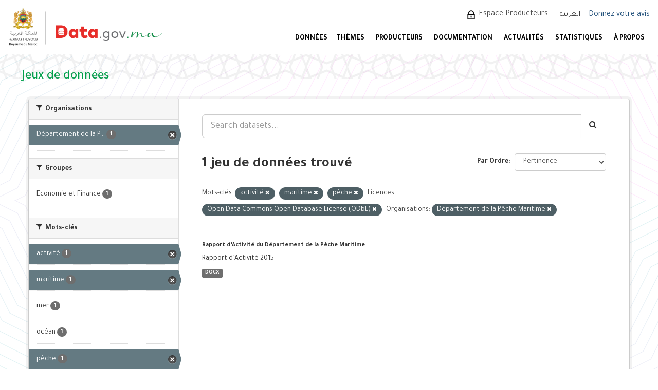

--- FILE ---
content_type: text/html; charset=utf-8
request_url: https://www.data.gov.ma/data/fr/dataset/?tags=activit%C3%A9&tags=maritime&tags=p%C3%AAche&_tags_limit=0&license_id=odc-odbl&organization=departement-de-la-peche-maritime
body_size: 5760
content:
<!DOCTYPE html>
<!--[if IE 9]> <html lang="fr" class="ie9"> <![endif]-->
<!--[if gt IE 8]><!--> <html lang="fr"> <!--<![endif]-->
  <head>
    <meta charset="utf-8" />
      <meta name="generator" content="ckan 2.9.11" />
      <meta name="viewport" content="width=device-width, initial-scale=1.0">
    <title>Jeu de données - Portail Open Data - Données ouvertes du Maroc</title>

    
    <link rel="shortcut icon" href="/base/images/ckan.ico" />
    
  
      
      
      
      
    
  


    
      
      
    

    
    <link href="/data/webassets/base/0241f79b_main.css" rel="stylesheet"/>
<link href="/data/webassets/ckanext-scheming/728ec589_scheming_css.css" rel="stylesheet"/>
    
  </head>

  
  <body data-site-root="https://data.gov.ma/data/" data-locale-root="https://data.gov.ma/data/fr/" >

    
    <div class="sr-only sr-only-focusable"><a href="#content">Skip to content</a></div>
  

  
     
<!-- <div class="account-masthead">
  <div class="container">
     
    <nav class="account not-authed" aria-label="Account">
      <ul class="list-unstyled">
        
        <li><a href="/data/fr/user/login">Connection</a></li>
         
      </ul>
    </nav>
     
  </div>
</div> -->

<header class="navbar navbar-static-top masthead">
    
  <div id="backBlock"></div>
  <div class="header-area">
    <div class="btn-bar1">
      <button class="espace1" onclick="window.location.href='/data/fr/user/login'">  Espace Producteurs </button>
      <div class="col-md-4 attribution1">

        
<form class="form-inline form-select lang-select" action="/data/fr/util/redirect" data-module="select-switch" method="POST">
  <label for="field-lang-select">Langue</label>
  <!-- <select id="field-lang-select" name="url" data-module="autocomplete" data-module-dropdown-class="lang-dropdown" data-module-container-class="lang-container">
    
      
        <option value="/data/fr/dataset/?tags=activit%C3%A9&amp;tags=maritime&amp;tags=p%C3%AAche&amp;_tags_limit=0&amp;license_id=odc-odbl&amp;organization=departement-de-la-peche-maritime" selected="selected">
          français
        </option>
      ">
    
      
        <option value="/data/ar/dataset/?tags=activit%C3%A9&amp;tags=maritime&amp;tags=p%C3%AAche&amp;_tags_limit=0&amp;license_id=odc-odbl&amp;organization=departement-de-la-peche-maritime" >
          العربية
        </option>
      ">
    
  </select> -->
  
    <input type="hidden" name="url" id="field-lang-select" value="/data/ar/dataset/?tags=activit%C3%A9&amp;tags=maritime&amp;tags=p%C3%AAche&amp;_tags_limit=0&amp;license_id=odc-odbl&amp;organization=departement-de-la-peche-maritime">
    <button class="btn btn-default" type="submit">العربية</button>
  
  <!-- <button class="btn btn-default js-hide" type="submit">Aller</button> -->
</form>

      </div>
    </div>
    <div class="navbar-right">
      <a class="logo" href="/fr">
        
        <img src="/data/base/images/logo.png" alt="Portail Open Data - Données ouvertes du Maroc" title="Portail Open Data - Données ouvertes du Maroc" />
        
      </a>
      <button data-target="#main-navigation-toggle" id="buttonMenu" data-toggle="collapse" class="navbar-toggle collapsed" type="button" aria-label="expand or collapse" aria-expanded="false">
        <span class="sr-only">Toggle navigation</span>
        <!-- <span class="fa fa-bars"></span> -->
      </button>
    </div>
    <hgroup class="header-image navbar-left">
       
      <a class="logo" href="/fr">
        
        <img src="/data/base/images/logo.png" alt="Portail Open Data - Données ouvertes du Maroc" title="Portail Open Data - Données ouvertes du Maroc" />
        
      </a>
       
    </hgroup>

    <div class="collapse navbar-collapse" id="main-navigation-toggle">
      <div class="btn-bar">
        
        <button class="espace" onclick="window.location.href='/data/fr/user/login'"> Espace Producteurs </button>
        
        <div class="col-md-4 attribution">
          
          <p><strong>Généré par</strong> <a class="hide-text ckan-footer-logo" href="http://ckan.org">CKAN</a></p>
          
          
          
<form class="form-inline form-select lang-select" action="/data/fr/util/redirect" data-module="select-switch" method="POST">
  <label for="field-lang-select">Langue</label>
  <!-- <select id="field-lang-select" name="url" data-module="autocomplete" data-module-dropdown-class="lang-dropdown" data-module-container-class="lang-container">
    
      
        <option value="/data/fr/dataset/?tags=activit%C3%A9&amp;tags=maritime&amp;tags=p%C3%AAche&amp;_tags_limit=0&amp;license_id=odc-odbl&amp;organization=departement-de-la-peche-maritime" selected="selected">
          français
        </option>
      ">
    
      
        <option value="/data/ar/dataset/?tags=activit%C3%A9&amp;tags=maritime&amp;tags=p%C3%AAche&amp;_tags_limit=0&amp;license_id=odc-odbl&amp;organization=departement-de-la-peche-maritime" >
          العربية
        </option>
      ">
    
  </select> -->
  
    <input type="hidden" name="url" id="field-lang-select" value="/data/ar/dataset/?tags=activit%C3%A9&amp;tags=maritime&amp;tags=p%C3%AAche&amp;_tags_limit=0&amp;license_id=odc-odbl&amp;organization=departement-de-la-peche-maritime">
    <button class="btn btn-default" type="submit">العربية</button>
  
  <!-- <button class="btn btn-default js-hide" type="submit">Aller</button> -->
</form>
          
        </div>
        <div style="display: flex;align-items: center;">
          
            <a href="/votre-avis" style="color: #23527c;font-size:16px;margin-left: -7.5px;margin-top: 2px;">Donnez votre avis</a>
          
        </div>
      </div>

      
      <nav class="section navigation">
        <ul class="nav nav-pills">
          
          <!-- <li class="active"><a href="/data/fr/dataset/">Jeux de données</a></li><li><a href="/data/fr/organization/">Organisations</a></li><li><a href="/data/fr/group/">Groupes</a></li><li><a href="/data/fr/about">À propos</a></li> -->
          <li  >
          <a href="/data/fr/dataset"> DONNÉES </a>

          </li>
          <!--  <li>
          <a href="/fr/reutilisation"> Réutilisations </a>
          </li>  -->


          <li >
          <a href="/data/fr/group"> Thèmes </a>
          </li>
          <li >
          <a href="/data/fr/organization"> PRODUCTEURS </a>
          </li>
          <li>
           <a href="/fr/documentations"> DOCUMENTATION </a>

   <ul class="dropdown-menu">
            <li class="sub-menu">
              <a  class= href="/fr/documentations#gouvernance"> Gouvernance </a>
            </li>
            <li class="sub-menu">
              <a href="/fr/documentations#plan" > Plan d'actions national Open Data </a>
            </li>
            <li class="sub-menu">
              <a href="/fr/documentations#manuels"> Guides et manuels </a>
            </li>
            <li class="sub-menu">
              <a href="/fr/documentations#formation"> Supports de sensibilisation et formation </a>
            </li>
          </ul>

          </li>
          <li>
            <a href="/fr/actualites"> ACTUALITÉS </a>
          </li>
          <li>
            <a href="/fr/node/7"> STATISTIQUES </a>
          </li>
          <li>
            <a href="/fr/propos"> À PROPOS </a>
            <ul class="dropdown-menu">
              <li class="sub-menu">
                <a href="/fr/propos"> Préambule </a>
              </li>
              <li class="sub-menu">
                <a href="/fr/comment_je_publie_les_donn%C3%A9es"> Comment publier les données ? </a>
              </li>
              <li class="sub-menu">
                <a href="/fr/Comment_exploiter_les_donn%C3%A9es"> Comment exploiter les données ? </a>
              </li>
            </ul>

		 </li>
          
        </ul>
      </nav>
      
      <!-- 
      <form class="section site-search simple-input" action="/data/fr/dataset/" method="get">
        <div class="field">
          <label for="field-sitewide-search">Rechercher des jeux de données</label>
          <input id="field-sitewide-search" type="text" class="form-control" name="q" placeholder="Rechercher" aria-label="Search datasets"/>
          <button class="btn-search" type="submit" aria-label="Envoyer"><i class="fa fa-search"></i></button>
        </div>
      </form>
       -->
    </div>
  </div>
</header>

  
    <div class="main">
      <div id="content" class="container">
        
          
            <div class="flash-messages">
              
                
              
            </div>
          

          
            <div class="toolbar" role="navigation" aria-label="Breadcrumb">
              
                
                  <ol class="breadcrumb">
                    
<li class="home"><a href="/data/fr/" aria-label="Accueil"><i class="fa fa-home"></i><span> Accueil</span></a></li>
                    
  <li class="active"><a href="/data/fr/dataset/">Jeux de données</a></li>

                  </ol>
                
              
            </div>
          

          <div class="row wrapper">
            
            
            

            
              <aside class="secondary col-sm-3">
                
                
  <div class="filters">
    <div>
      
        

    
    
	
	    
	    
		<section class="module module-narrow module-shallow">
		    
			<h2 class="module-heading">
			    <i class="fa fa-filter"></i>
			    
			    Organisations
			</h2>
		    
		    
			
			    
				<nav aria-label="Organisations">
				    <ul class="list-unstyled nav nav-simple nav-facet">
					
					    
					    
					    
					    
					    <li class="nav-item active">
						<a href="/data/fr/dataset/?tags=activit%C3%A9&amp;tags=maritime&amp;tags=p%C3%AAche&amp;_tags_limit=0&amp;license_id=odc-odbl" title="Département de la Pêche Maritime">
						    <span class="item-label">Département de la P...</span>
						    <span class="hidden separator"> - </span>
						    <span class="item-count badge">1</span>
						</a>
					    </li>
					
				    </ul>
				</nav>

				<p class="module-footer">
				    
					
				    
				</p>
			    
			
		    
		</section>
	    
	
    

      
        

    
    
	
	    
	    
		<section class="module module-narrow module-shallow">
		    
			<h2 class="module-heading">
			    <i class="fa fa-filter"></i>
			    
			    Groupes
			</h2>
		    
		    
			
			    
				<nav aria-label="Groupes">
				    <ul class="list-unstyled nav nav-simple nav-facet">
					
					    
					    
					    
					    
					    <li class="nav-item">
						<a href="/data/fr/dataset/?tags=activit%C3%A9&amp;tags=maritime&amp;tags=p%C3%AAche&amp;_tags_limit=0&amp;license_id=odc-odbl&amp;organization=departement-de-la-peche-maritime&amp;groups=finance" title="">
						    <span class="item-label">Economie et Finance</span>
						    <span class="hidden separator"> - </span>
						    <span class="item-count badge">1</span>
						</a>
					    </li>
					
				    </ul>
				</nav>

				<p class="module-footer">
				    
					
				    
				</p>
			    
			
		    
		</section>
	    
	
    

      
        

    
    
	
	    
	    
		<section class="module module-narrow module-shallow">
		    
			<h2 class="module-heading">
			    <i class="fa fa-filter"></i>
			    
			    Mots-clés
			</h2>
		    
		    
			
			    
				<nav aria-label="Mots-clés">
				    <ul class="list-unstyled nav nav-simple nav-facet">
					
					    
					    
					    
					    
					    <li class="nav-item active">
						<a href="/data/fr/dataset/?tags=maritime&amp;tags=p%C3%AAche&amp;_tags_limit=0&amp;license_id=odc-odbl&amp;organization=departement-de-la-peche-maritime" title="">
						    <span class="item-label">activité</span>
						    <span class="hidden separator"> - </span>
						    <span class="item-count badge">1</span>
						</a>
					    </li>
					
					    
					    
					    
					    
					    <li class="nav-item active">
						<a href="/data/fr/dataset/?tags=activit%C3%A9&amp;tags=p%C3%AAche&amp;_tags_limit=0&amp;license_id=odc-odbl&amp;organization=departement-de-la-peche-maritime" title="">
						    <span class="item-label">maritime</span>
						    <span class="hidden separator"> - </span>
						    <span class="item-count badge">1</span>
						</a>
					    </li>
					
					    
					    
					    
					    
					    <li class="nav-item">
						<a href="/data/fr/dataset/?tags=activit%C3%A9&amp;tags=maritime&amp;tags=p%C3%AAche&amp;_tags_limit=0&amp;license_id=odc-odbl&amp;organization=departement-de-la-peche-maritime&amp;tags=mer" title="">
						    <span class="item-label">mer</span>
						    <span class="hidden separator"> - </span>
						    <span class="item-count badge">1</span>
						</a>
					    </li>
					
					    
					    
					    
					    
					    <li class="nav-item">
						<a href="/data/fr/dataset/?tags=activit%C3%A9&amp;tags=maritime&amp;tags=p%C3%AAche&amp;_tags_limit=0&amp;license_id=odc-odbl&amp;organization=departement-de-la-peche-maritime&amp;tags=oc%C3%A9an" title="">
						    <span class="item-label">océan</span>
						    <span class="hidden separator"> - </span>
						    <span class="item-count badge">1</span>
						</a>
					    </li>
					
					    
					    
					    
					    
					    <li class="nav-item active">
						<a href="/data/fr/dataset/?tags=activit%C3%A9&amp;tags=maritime&amp;_tags_limit=0&amp;license_id=odc-odbl&amp;organization=departement-de-la-peche-maritime" title="">
						    <span class="item-label">pêche</span>
						    <span class="hidden separator"> - </span>
						    <span class="item-count badge">1</span>
						</a>
					    </li>
					
					    
					    
					    
					    
					    <li class="nav-item">
						<a href="/data/fr/dataset/?tags=activit%C3%A9&amp;tags=maritime&amp;tags=p%C3%AAche&amp;_tags_limit=0&amp;license_id=odc-odbl&amp;organization=departement-de-la-peche-maritime&amp;tags=rapport" title="">
						    <span class="item-label">rapport</span>
						    <span class="hidden separator"> - </span>
						    <span class="item-count badge">1</span>
						</a>
					    </li>
					
				    </ul>
				</nav>

				<p class="module-footer">
				    
					<a href="/data/fr/dataset/?tags=activit%C3%A9&amp;tags=maritime&amp;tags=p%C3%AAche&amp;license_id=odc-odbl&amp;organization=departement-de-la-peche-maritime" class="read-more">Montrer uniquement les Mots-clés populaires</a>
				    
				</p>
			    
			
		    
		</section>
	    
	
    

      
        

    
    
	
	    
	    
		<section class="module module-narrow module-shallow">
		    
			<h2 class="module-heading">
			    <i class="fa fa-filter"></i>
			    
			    Formats
			</h2>
		    
		    
			
			    
				<nav aria-label="Formats">
				    <ul class="list-unstyled nav nav-simple nav-facet">
					
					    
					    
					    
					    
					    <li class="nav-item">
						<a href="/data/fr/dataset/?tags=activit%C3%A9&amp;tags=maritime&amp;tags=p%C3%AAche&amp;_tags_limit=0&amp;license_id=odc-odbl&amp;organization=departement-de-la-peche-maritime&amp;res_format=DOCX" title="">
						    <span class="item-label">DOCX</span>
						    <span class="hidden separator"> - </span>
						    <span class="item-count badge">1</span>
						</a>
					    </li>
					
				    </ul>
				</nav>

				<p class="module-footer">
				    
					
				    
				</p>
			    
			
		    
		</section>
	    
	
    

      
        

    
    
	
	    
	    
		<section class="module module-narrow module-shallow">
		    
			<h2 class="module-heading">
			    <i class="fa fa-filter"></i>
			    
			    Licences
			</h2>
		    
		    
			
			    
				<nav aria-label="Licences">
				    <ul class="list-unstyled nav nav-simple nav-facet">
					
					    
					    
					    
					    
					    <li class="nav-item active">
						<a href="/data/fr/dataset/?tags=activit%C3%A9&amp;tags=maritime&amp;tags=p%C3%AAche&amp;_tags_limit=0&amp;organization=departement-de-la-peche-maritime" title="Open Data Commons Open Database License (ODbL)">
						    <span class="item-label">Open Data Commons O...</span>
						    <span class="hidden separator"> - </span>
						    <span class="item-count badge">1</span>
						</a>
					    </li>
					
				    </ul>
				</nav>

				<p class="module-footer">
				    
					
				    
				</p>
			    
			
		    
		</section>
	    
	
    

      
    </div>
    <a class="close no-text hide-filters"><i class="fa fa-times-circle"></i><span class="text">close</span></a>
  </div>

              </aside>
            

            
              <div class="primary col-sm-9 col-xs-12" role="main">
                
                
  <section class="module">
    <div class="module-content">
      
        
      
      
        
        
        







<form id="dataset-search-form" class="search-form" method="get" data-module="select-switch">

  
    <div class="input-group search-input-group">
      <input aria-label="Search datasets..." id="field-giant-search" type="text" class="form-control input-lg" name="q" value="" autocomplete="off" placeholder="Search datasets...">
      
      <span class="input-group-btn">
        <button class="btn btn-default btn-lg" type="submit" value="search" aria-label="Envoyer">
          <i class="fa fa-search"></i>
        </button>
      </span>
      
    </div>
  

  
    <span>
  
  

  
  
  
  <input type="hidden" name="tags" value="activité" />
  
  
  
  
  
  <input type="hidden" name="tags" value="maritime" />
  
  
  
  
  
  <input type="hidden" name="tags" value="pêche" />
  
  
  
  
  
  <input type="hidden" name="license_id" value="odc-odbl" />
  
  
  
  
  
  <input type="hidden" name="organization" value="departement-de-la-peche-maritime" />
  
  
  
  </span>
  

  
    
      <div class="form-select form-group control-order-by">
        <label for="field-order-by">Par Ordre</label>
        <select id="field-order-by" name="sort" class="form-control">
          
            
              <option value="score desc, metadata_modified desc" selected="selected">Pertinence</option>
            
          
            
              <option value="title_string asc">Nom croissant</option>
            
          
            
              <option value="title_string desc">Nom décroissant</option>
            
          
            
              <option value="metadata_modified desc">Dernière modification</option>
            
          
            
          
        </select>
        
        <button class="btn btn-default js-hide" type="submit">Aller</button>
        
      </div>
    
  

  
    
      <h1>

  
  
  
  

1 jeu de données trouvé</h1>
    
  

  
    
      <p class="filter-list">
        
          
          <span class="facet">Mots-clés:</span>
          
            <span class="filtered pill">activité
              <a href="/data/fr/dataset/?tags=maritime&amp;tags=p%C3%AAche&amp;_tags_limit=0&amp;license_id=odc-odbl&amp;organization=departement-de-la-peche-maritime" class="remove" title="Supprimer"><i class="fa fa-times"></i></a>
            </span>
          
            <span class="filtered pill">maritime
              <a href="/data/fr/dataset/?tags=activit%C3%A9&amp;tags=p%C3%AAche&amp;_tags_limit=0&amp;license_id=odc-odbl&amp;organization=departement-de-la-peche-maritime" class="remove" title="Supprimer"><i class="fa fa-times"></i></a>
            </span>
          
            <span class="filtered pill">pêche
              <a href="/data/fr/dataset/?tags=activit%C3%A9&amp;tags=maritime&amp;_tags_limit=0&amp;license_id=odc-odbl&amp;organization=departement-de-la-peche-maritime" class="remove" title="Supprimer"><i class="fa fa-times"></i></a>
            </span>
          
        
          
          <span class="facet">Licences:</span>
          
            <span class="filtered pill">Open Data Commons Open Database License (ODbL)
              <a href="/data/fr/dataset/?tags=activit%C3%A9&amp;tags=maritime&amp;tags=p%C3%AAche&amp;_tags_limit=0&amp;organization=departement-de-la-peche-maritime" class="remove" title="Supprimer"><i class="fa fa-times"></i></a>
            </span>
          
        
          
          <span class="facet">Organisations:</span>
          
            <span class="filtered pill">Département de la Pêche Maritime
              <a href="/data/fr/dataset/?tags=activit%C3%A9&amp;tags=maritime&amp;tags=p%C3%AAche&amp;_tags_limit=0&amp;license_id=odc-odbl" class="remove" title="Supprimer"><i class="fa fa-times"></i></a>
            </span>
          
        
      </p>
      <a class="show-filters btn btn-default">Filtrer les resultats</a>
    
  

</form>




      
      
        

  
    <ul class="dataset-list list-unstyled">
    	
	      
	        





  <li class="dataset-item">
    
      <div class="dataset-content">
        
          <h2 class="dataset-heading">
            
              
            
            
		<a href="/data/fr/dataset/rapport-d-activite-du-departement-de-la-peche-maritime">Rapport d’Activité du Département de la Pêche Maritime</a>
            
            
              
              
            
          </h2>
        
        
          
        
        
          
            <div>Rapport d’Activité 2015</div>
          
        
      </div>
      
        
          
            <ul class="dataset-resources list-unstyled">
              
                
                <li>
                  <a href="/data/fr/dataset/rapport-d-activite-du-departement-de-la-peche-maritime" class="label label-default" data-format="docx">DOCX</a>
                </li>
                
              
            </ul>
          
        
      
    
  </li>

	      
	    
    </ul>
  

      
    </div>

    
      
    
  </section>

  
    <section class="module">
      <div class="module-content">
        
          <small>
            
            
            
          You can also access this registry using the <a href="/data/fr/api/3">API</a> (see <a href="http://docs.ckan.org/en/2.9/api/">Documentation de l'API</a>).
          </small>
        
      </div>
    </section>
  

              </div>
            
          </div>
        
      </div>
    </div>
  
    ﻿<footer class="site-footer">
  <div class="footer-area">
    
    <div class="row">
      <div class="col-md-12 footer-links">
        
          <ul class="list-unstyled col-md-3" id="fcFooter">
            <!-- 
              <li><a href="/data/fr/about">À propos de Portail Open Data - Données ouvertes du Maroc</a></li>
             -->
            <li><a href="/data/fr/dataset"> JEUX DE DONNÉES </a></li>
            <li><a href="/data/fr/group"> THÈMES </a></li>
            <li><a href="/data/fr/organization"> PRODUCTEURS </a></li>
            <li><a href="/fr/documentations"> DOCUMENTATION </a></li>
            <li><a href="/fr/actualites"> ACTUALITÉS </a></li>
            <li><a href="/fr/node/7"> STATISTIQUES </a></li>
            <li><a href="/fr/contact"> CONTACTEZ-NOUS </a></li>
            
            
          </ul>
          <ul class="list-unstyled col-md-5" id="col4">
            <!-- 
              
              <li><a href="http://docs.ckan.org/en/2.9/api/">API CKAN</a></li>
              <li><a href="http://www.ckan.org/">CKAN Association</a></li>
              <li><a href="http://www.opendefinition.org/okd/"><img src="/data/base/images/od_80x15_blue.png" alt="Open Data"></a></li>
             -->
            <li><a href="/fr/propos"> À PROPOS </a></li>
            <li><a href="/fr/liens-utiles"> LIENS UTILES </a></li>
            <li><a href="/fr/feedback"> E-PARTICIPATION </a></li>
            <li><a href="/fr/faq"> FAQ </a></li>
            <li><a href="/fr/node/13"> CGU/ ML </a></li>
            <li><a href="/fr/node/14"> LICENCE </a></li>
          </ul>
          <div class="col-md-4" id="col3">
            
              <p>SUIVEZ-NOUS SUR :</p>
            
            <div id="socLink">
              <div class="socialmedia">
                <img src="/data/base/images/linked.png" class="social_media">
              </div>
            </div>
          </div>
        
      </div>
      
    </div>
    <div>
      
        
        <div id="copyright">
<p>© Copyright 2025 - <a href="https://www.add.gov.ma" target="_blank">Agence de Développement du Digital</a></p>
          </a></p>
        </div>
      
    </div>
    
  </div>

  <!-- 
    
   -->

<!-- Global site tag (gtag.js) - Google Analytics -->
<script async src="https://www.googletagmanager.com/gtag/js?id=UA-215341599-2"></script>
<script>
  window.dataLayer = window.dataLayer || [];
  function gtag(){dataLayer.push(arguments);}
  gtag('js', new Date());

  gtag('config', 'UA-215341599-2');
</script>
</footer>
  
  
  
  
  
    

      

    
    
    <link href="/data/webassets/vendor/f3b8236b_select2.css" rel="stylesheet"/>
<link href="/data/webassets/vendor/0b01aef1_font-awesome.css" rel="stylesheet"/>
    <script src="/data/webassets/vendor/d8ae4bed_jquery.js" type="text/javascript"></script>
<script src="/data/webassets/vendor/fb6095a0_vendor.js" type="text/javascript"></script>
<script src="/data/webassets/vendor/580fa18d_bootstrap.js" type="text/javascript"></script>
<script src="/data/webassets/base/12085d95_main.js" type="text/javascript"></script>
<script src="/data/webassets/base/68ba4c08_ckan.js" type="text/javascript"></script>
  </body>
</html>